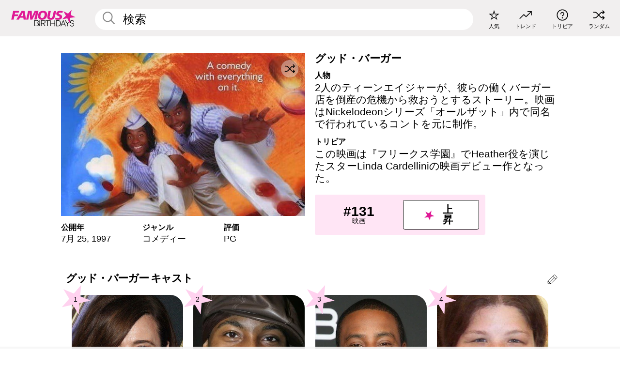

--- FILE ---
content_type: text/html; charset=UTF-8
request_url: https://jp.famousbirthdays.com/movies/good-burger.html
body_size: 9265
content:
<!DOCTYPE html>
<html lang= "ja" >
  <head>
    <meta charset="utf-8">
    
    <link rel="preconnect" href="https://a.pub.network/" crossorigin />
    <link rel="preconnect" href="https://d.pub.network/" crossorigin />
    
     
            <link rel="preload" href="https://www.famousbirthdays.com/group_images/medium/good-burger-movie.jpg" as="image" fetchpriority="high">
          
    
    
    <meta name="viewport" content="width=device-width, initial-scale=1">
        <title>グッド・バーガー | Famous Birthdays</title>
        <meta name="description" content="2人のティーンエイジャーが、彼らの働くバーガー店を倒産の危機から救おうとするストーリー。映画はNickelodeonシリーズ「オールザット」内で同名で行われているコントを元に制作。">

    <link rel="icon" href="/favicon.ico" sizes="any">
    <link rel="icon" href="/favicon.svg?3" type="image/svg+xml">
    <link rel="icon" href="/favicon-32.png?3" sizes="32x32" type="image/png">
    <link rel="apple-touch-icon" href="https://jp.famousbirthdays.com/apple-touch-icon.png">


<script type="application/ld+json">
{"@context":"https://schema.org","@graph":[{"@type":"Movie","@id":"https://jp.famousbirthdays.com/movies/good-burger.html#movie","name":"グッド・バーガー","url":"https://jp.famousbirthdays.com/movies/good-burger.html","image":{"@type":"ImageObject","url":"https://www.famousbirthdays.com/group_images/medium/good-burger-movie.jpg"},"description":"2人のティーンエイジャーが、彼らの働くバーガー店を倒産の危機から救おうとするストーリー。映画はNickelodeonシリーズ「オールザット」内で同名で行われているコントを元に制作。","sameAs":["https://en.wikipedia.org/wiki/Good_Burger"],"datePublished":"1997-07-25","actor":[{"@type":"PerformanceRole","actor":{"@type":"Person","name":"リンダ カーデリーニ","url":"https://jp.famousbirthdays.com/people/linda-cardellini.html","image":{"@type":"ImageObject","url":"https://www.famousbirthdays.com/faces/cardellini-linda-image.jpg"}},"characterName":"Heather"},{"@type":"PerformanceRole","actor":{"@type":"Person","name":"ケル ミッチェル","url":"https://jp.famousbirthdays.com/people/kel-mitchell.html","image":{"@type":"ImageObject","url":"https://www.famousbirthdays.com/faces/mitchell-kel-image.jpg"}},"characterName":"Ed"},{"@type":"PerformanceRole","actor":{"@type":"Person","name":"キーナン トンプソン","url":"https://jp.famousbirthdays.com/people/kenan-thompson.html","image":{"@type":"ImageObject","url":"https://www.famousbirthdays.com/faces/thompson-kenan-image.jpg"}},"characterName":"Dexter Reed"},{"@type":"PerformanceRole","actor":{"@type":"Person","name":"ロリー ベス デンバーグ","url":"https://jp.famousbirthdays.com/people/lori-denberg.html","image":{"@type":"ImageObject","url":"https://www.famousbirthdays.com/faces/denberg-lori-image.jpg"}},"characterName":"Connie Muldoon"},{"@type":"PerformanceRole","actor":{"@type":"Person","name":"ジョッシュ サーバー","url":"https://jp.famousbirthdays.com/people/josh-server.html","image":{"@type":"ImageObject","url":"https://www.famousbirthdays.com/faces/server-josh-image.jpg"}},"characterName":"Fizz"},{"@type":"PerformanceRole","actor":{"@type":"Person","name":"マーカス ヒューストン","url":"https://jp.famousbirthdays.com/people/marques-houston.html","image":{"@type":"ImageObject","url":"https://www.famousbirthdays.com/faces/houston-marques-image.jpg"}},"characterName":"Jake"}]},{"@type":"WebPage","url":"https://jp.famousbirthdays.com/movies/good-burger.html","name":"グッド・バーガー | Famous Birthdays","description":"グッド・バーガー について学ぶ：actor の人気順ランキングをチェックし、 公開年 がいつかを知り、トリビアを見る＆他多数","inLanguage":"jp","primaryImageOfPage":{"@type":"ImageObject","url":"https://www.famousbirthdays.com/group_images/medium/good-burger-movie.jpg"},"mainEntity":{"@id":"https://jp.famousbirthdays.com/movies/good-burger.html#movie"}},{"@type":"Organization","@id":"https://www.famousbirthdays.com/#organization","name":"Famous Birthdays","url":"https://www.famousbirthdays.com/","logo":{"@type":"ImageObject","url":"https://www.famousbirthdays.com/apple-touch-icon.png","width":180,"height":180},"sameAs":["https://www.instagram.com/famousbirthdays","https://www.tiktok.com/@famousbirthdays","https://twitter.com/famousbirthdays","https://www.youtube.com/@famousbirthdays"]},{"@type":"WebSite","@id":"https://jp.famousbirthdays.com/#website","url":"https://jp.famousbirthdays.com/","name":"Famous Birthdays","inLanguage":"jp","publisher":{"@id":"https://www.famousbirthdays.com/#organization"}}]}
</script>

    <link rel="manifest" href="/manifest.json">

        <style id="critical-universal">
      :root{--colorWhite:#fff;--colorBlack:#000;--colorPink:#df1995;--colorWhitePink:#ffe5f5;--colorLightPink:#ffd2ef;--colorGrey:#f1efef;--colorDarkerGrey:#868686}*,*::before,*::after{box-sizing:border-box}html,body{margin:0;padding:0}html{font-size:4.1026vw}body{font-family:Helvetica,sans-serif;background:var(--colorWhite);color:var(--colorBlack);width:100%;font-size:1.6rem;line-height:1.2;-webkit-font-smoothing:antialiased;-moz-osx-font-smoothing:grayscale}img,picture{display:block;max-width:100%;height:auto}main{display:block;max-width:1600px;margin:0 auto;padding:5.5rem 0 1.25rem}a{color:var(--colorPink);text-decoration:none}h1 a,h2 a,h3 a,h4 a,h5 a{color:var(--colorBlack);text-decoration:none}p{margin:0}.type-36-b{font-size:1.75rem;line-height:1.05;font-weight:700;letter-spacing:-.01em}.type-34{font-size:1.75rem;line-height:100%;font-weight:700;letter-spacing:-.0625em}.type-28{font-size:1.75rem;line-height:1;font-weight:700}.type-24-26,.type-24-26-small{font-size:1.5rem;line-height:1.1}.type-16-18{font-size:1rem;line-height:1;font-weight:700}.type-16-18-small{font-size:1rem;line-height:1.1;font-weight:700}.type-20-24{font-size:1.25rem;line-height:1.2}.type-14-16{font-size:.875rem;line-height:.9}.type-36{font-size:2rem;line-height:.9;font-weight:700}.site-header{background-color:var(--colorGrey);padding:1.125rem 1rem;display:flex;align-items:center;justify-content:space-between;position:fixed;width:100%;box-sizing:border-box;z-index:3}.site-header__home{margin-right:1rem;width:2.625rem}.site-header__logo{display:none;height:3.5rem}.site-header__logo svg{display:block;width:9.625rem;height:2.5rem}.site-header__logo-mobile{display:flex;width:2.875rem;height:2.875rem;color:var(--colorPink)}.site-header__logo-mobile svg{display:block;width:2.875rem;height:2.875rem}.site-navigation{align-items:center;flex-basis:23.125rem;justify-content:space-between;display:none}.site-navigation a{margin-left:2.25rem;color:var(--colorBlack);text-decoration:none;text-transform:lowercase}.site-navigation a svg{margin:0 auto;display:block;max-width:100%;max-height:100%;fill:transparent}.site-navigation a svg.icon--popular{width:2.125rem;height:2.125rem}.site-navigation a svg.icon--trending{width:1.8125rem;height:1.125rem}.site-navigation a svg.icon--qa{width:1.5625rem;height:1.4375rem}.site-navigation a svg.icon--trivia{width:1.6875rem;height:1.6875rem}.site-navigation a svg.icon--random{width:1.75rem;height:1.4375rem}.site-navigation a span{margin-top:.125rem;display:none;text-align:center;font-size:.75rem;line-height:1.1;white-space:nowrap}.site-navigation a .site-navigation__icon{margin:0;display:flex;height:2.25rem;justify-content:center;align-items:center}.search{display:flex;width:100%;padding:0;position:relative}.search fieldset{margin:0;padding:0;border:0;width:100%;display:flex;position:relative;height:2.75rem}.search fieldset input{display:flex;width:100%;padding:.5rem 0 .5rem 1.125rem;box-sizing:border-box;border-radius:1.875rem;color:var(--colorBlack);border:.125rem solid var(--colorWhite);background-color:var(--colorWhite);appearance:none}.search fieldset input.search-bar{height:3.125rem;line-height:3.125rem;padding-top:0;padding-bottom:0}.search fieldset input::-webkit-search-decoration,.search fieldset input::-webkit-search-cancel-button,.search fieldset input::-webkit-search-results-button,.search fieldset input::-webkit-search-results-decoration{display:none!important}.search-button{margin:0;padding:0;border:0;background:none;position:absolute;right:1.125rem;top:50%;transform:translateY(-50%);cursor:pointer;color:var(--colorDarkerGrey)}.search-button svg{display:block;width:1.125rem;height:1.125rem}.search-suggestions{display:none}.side-paddings{padding:0 1rem}.columns-2,.columns-3{display:grid;grid-template-columns:1fr;grid-gap:1rem}.section-row{margin-bottom:3rem}.section-row>h1{padding-inline:1rem}.sr-only{position:absolute!important;width:1px!important;height:1px!important;padding:0!important;margin:-1px!important;overflow:hidden!important;clip:rect(0,0,0,0)!important;white-space:nowrap!important;border:0!important}@supports(content-visibility:auto){.cv-auto{content-visibility:auto;contain-intrinsic-size:1px var(--cv-h,600px)}}.cv-h-tiles-std{--cv-h:600px}.cv-h-tiles-large{--cv-h:900px}.cv-h-popularity{--cv-h:700px}.cv-h-todays-row2{--cv-h:800px}.cv-h-tomorrow{--cv-h:600px}.cv-h-trending{--cv-h:900px}.cv-h-phone-nav{--cv-h:300px}.cv-h-4tiles{--cv-h:450px}.cv-h-2tiles{--cv-h:260px}.cv-h-videos{--cv-h:400px}@media(min-width:768px){.cv-h-tiles-std{--cv-h:350px}.cv-h-tiles-large{--cv-h:500px}.cv-h-popularity{--cv-h:400px}.cv-h-todays-row2{--cv-h:400px}.cv-h-tomorrow{--cv-h:350px}.cv-h-trending{--cv-h:450px}.cv-h-phone-nav{--cv-h:0}.cv-h-4tiles{--cv-h:270px}.cv-h-2tiles{--cv-h:270px}.cv-h-videos{--cv-h:300px}}@media print{.cv-auto{content-visibility:visible!important;contain-intrinsic-size:auto!important}}@media(min-width:768px){html{font-size:1.1111vw}body{font-size:1.5rem}main{padding-bottom:2.25rem;min-height:calc(100vh - 13.25rem);box-sizing:border-box}.type-24-26,.type-24-26-small{font-size:2rem}.type-16-18{font-size:1.125rem;line-height:1.2}.type-16-18-small{font-size:1.125rem}.type-20-24{font-size:1.5rem}.type-14-16{font-size:1rem;line-height:1.1}.site-header{padding:.875rem 1.5rem}.site-header__home{margin-right:2.625rem;flex-basis:9.6666875rem;width:9.625rem}.site-header__logo{display:flex;align-items:center}.site-header__logo-mobile{display:none}.site-navigation{display:flex}.site-navigation a span{display:block}.search fieldset input{width:100%;padding:.75rem 0 .75rem 1.25rem}.search-button svg{width:1.8125rem;height:1.8125rem}.layout--is-medium-narrow{padding-left:4.5rem;padding-right:4.5rem}.layout--is-narrow{padding-left:8.875rem;padding-right:8.875rem}.side-paddings{padding:0 1.5rem}.columns-2{grid-template-columns:repeat(2,1fr);grid-column-gap:1.5rem}.columns-3{grid-template-columns:repeat(3,1fr);grid-column-gap:1.5rem}.section-row{margin-bottom:1.5rem}}@media(min-width:1600px){html{font-size:16px}}.tiles{margin-bottom:1rem;display:grid;grid-template-columns:repeat(2,1fr);row-gap:1rem}.list-title+.section-row .tiles{padding-top:0}.tiles--gap-Y{column-gap:1rem}.tile{width:100%;position:relative;display:block;text-decoration:none;color:var(--colorBlack)}.tile p{margin:0}.tile p:first-of-type{margin-bottom:.25rem}.tile__picture{margin-bottom:.75rem;border-radius:1.875rem;overflow:hidden;max-width:100%;aspect-ratio:1 / 1}.profile-video-thumbnail{aspect-ratio:16/9}.tile__picture picture,.tile__picture img{display:block;width:100%;height:100%;object-fit:cover;object-position:center}.tile__item{min-width:0}.tile__star-ranking{position:absolute;top:-.85rem;left:-.85rem;color:var(--colorLightPink)}.tile__star-ranking svg{display:block;width:3.25rem;height:3.25rem}.tile__star-ranking span{color:var(--colorBlack);position:absolute;top:50%;left:50%;transform:translate(-66%,-50%)}.tiles-module{padding:0 1rem}.tiles-module h2{margin:0 0 1rem 0}.tiles-module--no-paddings{padding:0}.tiles-module--capitalized h2,.tiles-module--capitalized h1{text-transform:uppercase}@media(min-width:768px){.tiles{grid-template-columns:repeat(6,1fr);row-gap:1.5rem}.tiles--gap-Y{column-gap:1.5rem}.tile__star-ranking{display:block;top:-1.5rem;left:-1.5rem}.tile__star-ranking svg{width:4.375rem;height:4.375rem}.tiles-module{padding:0 1.5rem}}.todays-birthdays-module h1{margin:1.5rem 0 1.25rem 0;padding:0 1rem;text-transform:uppercase}.todays-birthdays-module .todays-birthdays-module__row:last-of-type{display:none}@media(min-width:768px){.todays-birthdays-module h1{margin:1.5rem 0;padding:0 1.5rem}.todays-birthdays-module .todays-birthdays-module__row:first-of-type .tile__item:last-of-type{display:none}.todays-birthdays-module .todays-birthdays-module__row:last-of-type{display:block}}.group-info-module{display:block}.group-info-module__image-wrapper{width:100%;position:relative;height:fit-content}.group-info-module__image{width:100%;height:auto;display:block}.group-info-module__heading{margin:0}.group-info-module__heading--small{padding-inline:1rem}.group-info-module__heading--large{display:none}.group-info-module__structured-data{display:grid;row-gap:1.875rem;grid-template-columns:repeat(3,1fr);padding-inline:1rem}.group-info-module__structured-data h2{margin:0}.group-info-module__structured-data p{font-size:.875rem;line-height:1.2;margin:.25rem 0 0 0}.group-info-module__info a{color:var(--colorBlack);text-decoration:none}.group-info-module__description-container{margin-top:3.875rem;padding-inline:1rem}.group-info-module__description-heading{margin:0 0 .25rem 0}.group-info-module__paragraph{margin:0 0 1rem 0}@media(min-width:768px){.group-info-module{display:grid;grid-template-columns:repeat(2,1fr);row-gap:3.875rem;column-gap:1.375rem;margin-inline:auto;margin-top:2.25rem;padding-inline:1rem}.group-info-module__heading--small{display:none}.group-info-module__heading--large{display:block;margin-bottom:2rem}.group-info-module__structured-data{margin-top:1rem;padding-inline:0;display:flex}.group-info-module__structured-data article{flex:0 0 33.33%}.group-info-module__structured-data p{font-size:1.5rem}.group-info-module__description-container{margin-top:0;padding-inline:0;grid-column:2/3;grid-row:1/3}}.profile-pictures-carousel__randomizer{position:absolute;top:1rem;right:1rem;display:block;z-index:2}.profile-pictures-carousel__randomizer a{color:var(--colorBlack);background-color:rgba(241,239,239,.4);width:2.5rem;height:2.5rem;display:flex;align-items:center;justify-content:center;border-radius:50%}.profile-pictures-carousel__randomizer svg{display:block;width:1.625rem;height:1.25rem}.profile-pictures-carousel__share{position:absolute;top:.5rem;display:none}.profile-pictures-carousel__share a{color:var(--colorBlack);background-color:rgba(241,239,239,.4);width:2.5rem;height:2.5rem;display:flex;align-items:center;justify-content:center;border-radius:50%}.profile-pictures-carousel__share svg{display:block;width:1.625rem;height:1.625rem}.bio-module__boost-block,.group-info-module__boost-block{margin-top:2.5rem;max-width:24.75rem}.boost-block{padding:.75rem .875rem;display:grid;grid-template-columns:1fr 1fr;grid-gap:.875rem;align-items:center;border-radius:.25rem;background:var(--colorWhitePink);color:var(--colorBlack)}.boost-block p{margin:0;text-align:center}.boost-block p span{display:block}.boost-block__rank.type-36{font-size:2rem}button{margin:0;padding:0;border:none;background:none;font-family:inherit;font-size:100%;line-height:1.15}.bar-button{padding:.875rem 3rem;border:.0625rem solid var(--colorBlack);display:flex;align-items:center;justify-content:center;border-radius:.25rem;background:var(--colorWhite);color:var(--colorBlack);cursor:pointer;font-size:1.75rem;line-height:1;font-weight:700;box-sizing:border-box}.bar-button .icon{margin-right:.25rem}.bar-button .icon svg{display:block;width:1.5rem;height:1.5rem}#btn-boost,.btn-group-boost{padding:.625rem 3rem;font-size:1.5rem}@media(min-width:768px){.bio-module__boost-block{margin-top:4.125rem}}.ranking-item{margin-bottom:.625rem;padding:.25rem .5rem;display:flex;justify-content:space-between;align-items:center;background:var(--colorGrey);border-radius:.625rem;text-decoration:none;color:var(--colorBlack)}.ranking-item__profile{display:flex;align-items:center;width:72%;height:4.4rem}.ranking-item__picture{margin:0 .75rem 0 .25rem;border-radius:1.875rem;overflow:hidden;flex:0 0 20%;aspect-ratio:1/1}.ranking-item__picture img{display:block;width:100%;height:auto}@media(min-width:768px){.ranking-item__picture{flex:0 0 25%}}</style>
        <link rel="preload" href="/static/css/combined.min.css?v514" as="style" onload="this.onload=null;this.rel='stylesheet'">
    <noscript><link rel="stylesheet" href="/static/css/combined.min.css?v514"></noscript>

  

        
          <link rel="canonical" href="https://jp.famousbirthdays.com/movies/good-burger.html"/>
    
          <script data-cfasync="false" type="text/javascript">
    var freestar = freestar || {};
    freestar.queue = freestar.queue || [];
    freestar.config = freestar.config || {};
    freestar.config.enabled_slots = [];
    freestar.initCallback = function () { (freestar.config.enabled_slots.length === 0) ? freestar.initCallbackCalled = false : freestar.newAdSlots(freestar.config.enabled_slots) }
</script>
<script>
var useSSL="https:"==document.location.protocol</script>
    
           
      
      <meta property="og:site_name" content="Famous Birthdays">
      <meta property="og:type" content="video.movie">
      <meta property="og:url" content="https://jp.famousbirthdays.com/movies/good-burger.html">
      <meta property="og:title" content="グッド・バーガー">
      <meta property="og:description" content="2人のティーンエイジャーが、彼らの働くバーガー店を倒産の危機から救おうとするストーリー。映画はNickelodeonシリーズ「オールザット」内で同名で行われているコントを元に制作。">

      <meta property="og:image" content="https://www.famousbirthdays.com/group_images/medium/good-burger-movie.jpg">
      <meta property="og:image:alt" content="グッド・バーガー">
      
      
      
      
      
            
      <meta name="twitter:card" content="summary_large_image">
      <meta name="twitter:site" content="@famousbirthdays">
      <meta name="twitter:title" content="グッド・バーガー">
      <meta name="twitter:description" content="2人のティーンエイジャーが、彼らの働くバーガー店を倒産の危機から救おうとするストーリー。映画はNickelodeonシリーズ「オールザット」内で同名で行われているコントを元に制作。">
      <meta name="twitter:image" content="https://www.famousbirthdays.com/group_images/medium/good-burger-movie.jpg">
      <meta name="twitter:image:alt" content="グッド・バーガー">

    
    


    
  </head>
  <body>
    <div class="site-header">
  <a href="/" class="site-header__home" aria-label="To Famous Birthdays homepage">
    <span class="site-header__logo">
      <svg class="icon icon--logo-fb">
        <use xlink:href="/static/fonts/famous-icons.svg#icon-logo-fb"></use>
      </svg>
    </span>
    <span class="site-header__logo-mobile">
      <svg class="icon icon--logo-fb-mobile">
        <use xlink:href="/static/fonts/famous-icons.svg#icon-logo-fb-mobile"></use>
      </svg>
    </span>
  </a>
  <form id="fb_search" class="search  " role="form" name="fb_search" action="/search" method="post">
	<fieldset>
	    <input autocomplete="off" id="main-search" type="search" name="q" placeholder=" 検索 " class="type-24-26 search-bar"  aria-label="Enter Celebrity or Date" maxlength="80"  data-dark_theme="0" >
	    <div class="search-button">
	      <svg class="icon icon--search">
	        <use xlink:href="/static/fonts/famous-icons.svg#icon-search"></use>
	      </svg>
	    </div>  
	    <button type="submit" class="search-submit" aria-label="Search"></button>
	    <ul  id="autocomplete-suggestions"  class="autocomplete-suggestions search-suggestions " ></ul>
	    
	</fieldset>
</form>



  <div class="site-navigation">
    <a href="/most-popular-people.html" title="人気">
      <span class="site-navigation__icon">
        <svg class="icon icon--popular">
          <use xlink:href="/static/fonts/famous-icons.svg#icon-popular"></use>
        </svg>
      </span>
      <span>人気</span>
    </a>
    <a href="/trending" title="トレンド">
      <span class="site-navigation__icon">
        <svg class="icon icon--trending">
          <use xlink:href="/static/fonts/famous-icons.svg#icon-trending"></use>
        </svg>
      </span>
      <span>トレンド</span>
    </a>

        <a href="/trivia" title="トリビア">
      <span class="site-navigation__icon">
        <svg class="icon icon--trivia">
          <use xlink:href="/static/fonts/famous-icons.svg#icon-trivia"></use>
        </svg>
      </span>
      <span>トリビア</span>
    </a>
    <a id="random-person" href="#" title="ランダム" class="random-person">
      <span class="site-navigation__icon">
        <svg class="icon icon--random">
          <use xlink:href="/static/fonts/famous-icons.svg#icon-random"></use>
        </svg>
      </span>
      <span>ランダム</span>
    </a>
  </div>
</div>
    <main class=" layout--is-narrow ">
       
<div class="section-row section-half-bottom">
	<div class="group-info-module">
		<div class="group-info-module__primary">
			<div class="group-info-module__image-wrapper">
				<div class="group-info-module__image-ratio "></div>

				<img src="https://www.famousbirthdays.com/group_images/medium/good-burger-movie.jpg" alt="グッド・バーガー" fetchpriority="high" decoding="async" width="480" height="320" class="group-info-module__image ">

				

	    							
						
		  <div class="profile-pictures-carousel__share group-pictures-carousel__share ">
			    <a href="#" title="Share" class="share-person-mobile hidden-sm hidden-md hidden-lg" data-share-url="https://jp.famousbirthdays.com/movies/good-burger.html">
					<svg class="icon icon--share" width="24" height="24" viewBox="0 0 24 24" fill="currentColor" xmlns="http://www.w3.org/2000/svg">
					    <path d="M14.54 6.62L12 4.08l-2.54 2.54-.67-.67L12 2.74l3.21 3.21z"></path>
					    <path d="M11.5 3.5h1v10h-1z"></path>
					    <path d="M16.8 19.2H7.2c-.81 0-1.44-.63-1.44-1.44V9.12c0-.81.63-1.44 1.44-1.44h3.36v.96H7.2c-.29 0-.48.19-.48.48v8.64c0 .29.19.48.48.48h9.6c.29 0 .48-.19.48-.48V9.12c0-.29-.19-.48-.48-.48h-3.36v-.96h3.36c.81 0 1.44.63 1.44 1.44v8.64c0 .81-.63 1.44-1.44 1.44z"></path>

				   	</svg>
			    </a>
			  </div>

		    	<div class="profile-pictures-carousel__randomizer profile-pictures-carousel__randomizer_group ">
				    <a id="random-group-mobile" href="#" title="Random" class="random-person-mobile">
				      <svg class="icon icon--random">
				        <use xlink:href="/static/fonts/famous-icons.svg#icon-random"></use>
				      </svg>
				    </a>
				  </div>
			  			</div>

				  		<h1 class="group-info-module__heading group-info-module__heading--small type-36-b">
					グッド・バーガー
				</h1>
						<div class="group-info-module__structured-data">
									<article>
						<h2 class="type-16-18">公開年</h2>
						<p class="group-info-module__info">																										7月
									
																			
										25, 
																								
															
								<a href="/movies/year/1997.html">1997</a>
															
													</p>
					</article>
					

					
										<article class="group-info-module__info-wrapper group-info-module__info-wrapper--genre">
						<h2 class="type-16-18">ジャンル</h2>
						<p class="group-info-module__info">
															<a href="/movies/genre/comedy.html">コメディー</a>
													</p>
					</article>
										<article class="group-info-module__info-wrapper group-info-module__info-wrapper--genre">
						<h2 class="type-16-18">評価</h2>
						<p class="group-info-module__info">
															<a href="/movies/rating/pg.html">PG</a>
													</p>
					</article>
								</div>
		</div>
		
		<div class="group-info-module__secondary">
			<div class="group-info-module__description-container">
    			    			<h2 class="group-info-module__heading group-info-module__heading--large type-36-b">
			     グッド・バーガー
			    </h2>
			    
			    
			    																						<div class="group-info-module__description-wrapper">
									<h2 class="group-info-module__description-heading type-16-18">人物</h2>
									<p class="group-info-module__paragraph type-20-24">2人のティーンエイジャーが、彼らの働くバーガー店を倒産の危機から救おうとするストーリー。映画はNickelodeonシリーズ「オールザット」内で同名で行われているコントを元に制作。</p>
								</div>
																												<div class="group-info-module__description-wrapper">
									<h2 class="group-info-module__description-heading type-16-18">トリビア</h2>
									<p class="group-info-module__paragraph type-20-24">この映画は『フリークス学園』でHeather役を演じたスターLinda Cardelliniの映画デビュー作となった。</p>
								</div>
																					  
			    

			</div>

			<div class="group-info-module__boost-block">
    			<div class="boost-block type-14-16">
    				<p>
				    	<span class="boost-block__rank type-36">
				    		#131
				    	</span>
				    	<span>
				    		映画
				    	</span>
				  	</p>
				  	<button class="bar-button type-28 btn-group-boost" type="button" data-group_id="744">
			  		<span class="icon">
				      <svg class="icon icon--logo-fb-mobile">
				        <use xlink:href="/static/fonts/famous-icons.svg#icon-logo-fb-mobile"></use>
				      </svg>
				    </span>
					 	<span>上昇</span>
					</button>
    			</div>
    		</div>
		</div>
	</div>

			<div class="banners">
					</div>
	</div>




	<a href="#" id="btn-group-edit" class="to-edit group-pencil" data-group_id="744" title="Send Suggestion">
	  <svg class="icon icon--pencil">
	    <use xlink:href="/static/fonts/famous-icons.svg#icon-pencil"></use>
	  </svg>
	</a>	
 
	<h2 class="cast-heading type-34">グッド・バーガー キャスト</h2>
	
<div class="section-row section-row--with-top-margin section-half-bottom">
	
	<div class="tiles-module grid-item-aspect-1-1">
		<div class="tiles tiles--columns-4 tiles--gap-Y">
		<div class="tile__item">
		<a class="tile" href="https://jp.famousbirthdays.com/people/linda-cardellini.html">
		    <div class="tile__picture">
		        <img src="https://www.famousbirthdays.com/thumbnails/cardellini-linda-medium.jpg" srcset="https://www.famousbirthdays.com/thumbnails/cardellini-linda-medium.jpg 190w, https://www.famousbirthdays.com/thumbnails/cardellini-linda-large.jpg 250w, https://www.famousbirthdays.com/faces/cardellini-linda-image.jpg 300w" sizes="(max-width: 767px) 50vw, (max-width: 1023px) 20vw, 300px" width="190" height="190" alt="リンダ カーデリーニ"  loading="eager" fetchpriority="high" decoding="async" >
		      </div>
				    <p class="type-16-18-small">													リンダ カーデリーニ, 50						
						
												
					</p>

					
				    					<p class="tile__description type-12">
						<i>Heather</i>
					</p>
														    
				    				    <p class="tile__star-ranking type-16-1">
				        <svg class="icon icon--star-ranking">
				          <use xlink:href="/static/fonts/famous-icons.svg#icon-star-ranking"></use>
				        </svg>
				        <span>1</span>
				    </p>
				    				  </a>
			</div>
		
		
		
	
	
	
	

			
	<div class="tile__item">
		<a class="tile" href="https://jp.famousbirthdays.com/people/kel-mitchell.html">
		    <div class="tile__picture">
		        <img src="https://www.famousbirthdays.com/thumbnails/mitchell-kel-medium.jpg" srcset="https://www.famousbirthdays.com/thumbnails/mitchell-kel-medium.jpg 190w, https://www.famousbirthdays.com/thumbnails/mitchell-kel-large.jpg 250w, https://www.famousbirthdays.com/faces/mitchell-kel-image.jpg 300w" sizes="(max-width: 767px) 50vw, (max-width: 1023px) 20vw, 300px" width="190" height="190" alt="ケル ミッチェル"  loading="eager" decoding="async" >
		      </div>
				    <p class="type-16-18-small">													ケル ミッチェル, 47						
						
												
					</p>

					
				    					<p class="tile__description type-12">
						<i> Ed</i>
					</p>
														    
				    				    <p class="tile__star-ranking type-16-1">
				        <svg class="icon icon--star-ranking">
				          <use xlink:href="/static/fonts/famous-icons.svg#icon-star-ranking"></use>
				        </svg>
				        <span>2</span>
				    </p>
				    				  </a>
			</div>
		
		
		
	
	
	
	

			
	<div class="tile__item">
		<a class="tile" href="https://jp.famousbirthdays.com/people/kenan-thompson.html">
		    <div class="tile__picture">
		        <img src="https://www.famousbirthdays.com/thumbnails/thompson-kenan-medium.jpg" srcset="https://www.famousbirthdays.com/thumbnails/thompson-kenan-medium.jpg 190w, https://www.famousbirthdays.com/thumbnails/thompson-kenan-large.jpg 250w, https://www.famousbirthdays.com/faces/thompson-kenan-image.jpg 300w" sizes="(max-width: 767px) 50vw, (max-width: 1023px) 20vw, 300px" width="190" height="190" alt="キーナン トンプソン"  loading="lazy" decoding="async" >
		      </div>
				    <p class="type-16-18-small">													キーナン トンプソン, 47						
						
												
					</p>

					
				    					<p class="tile__description type-12">
						<i>Dexter Reed</i>
					</p>
														    
				    				    <p class="tile__star-ranking type-16-1">
				        <svg class="icon icon--star-ranking">
				          <use xlink:href="/static/fonts/famous-icons.svg#icon-star-ranking"></use>
				        </svg>
				        <span>3</span>
				    </p>
				    				  </a>
			</div>
		
		
		
	
	
	
	

			
	<div class="tile__item">
		<a class="tile" href="https://jp.famousbirthdays.com/people/lori-denberg.html">
		    <div class="tile__picture">
		        <img src="https://www.famousbirthdays.com/thumbnails/denberg-lori-medium.jpg" srcset="https://www.famousbirthdays.com/thumbnails/denberg-lori-medium.jpg 190w, https://www.famousbirthdays.com/thumbnails/denberg-lori-large.jpg 250w, https://www.famousbirthdays.com/faces/denberg-lori-image.jpg 300w" sizes="(max-width: 767px) 50vw, (max-width: 1023px) 20vw, 300px" width="190" height="190" alt="ロリー ベス デンバーグ"  loading="lazy" decoding="async" >
		      </div>
				    <p class="type-16-18-small">													ロリー ベス デンバーグ, 49						
						
												
					</p>

					
				    					<p class="tile__description type-12">
						<i>Connie Muldoon</i>
					</p>
														    
				    				    <p class="tile__star-ranking type-16-1">
				        <svg class="icon icon--star-ranking">
				          <use xlink:href="/static/fonts/famous-icons.svg#icon-star-ranking"></use>
				        </svg>
				        <span>4</span>
				    </p>
				    				  </a>
			</div>
		
		
		
	
	
	
	

			
	<div class="tile__item">
		<a class="tile" href="https://jp.famousbirthdays.com/people/josh-server.html">
		    <div class="tile__picture">
		        <img src="https://www.famousbirthdays.com/thumbnails/server-josh-medium.jpg" srcset="https://www.famousbirthdays.com/thumbnails/server-josh-medium.jpg 190w, https://www.famousbirthdays.com/thumbnails/server-josh-large.jpg 250w, https://www.famousbirthdays.com/faces/server-josh-image.jpg 300w" sizes="(max-width: 767px) 50vw, (max-width: 1023px) 20vw, 300px" width="190" height="190" alt="ジョッシュ サーバー"  loading="lazy" decoding="async" >
		      </div>
				    <p class="type-16-18-small">													ジョッシュ サーバー, 46						
						
												
					</p>

					
				    					<p class="tile__description type-12">
						<i> Fizz</i>
					</p>
														    
				    				    <p class="tile__star-ranking type-16-1">
				        <svg class="icon icon--star-ranking">
				          <use xlink:href="/static/fonts/famous-icons.svg#icon-star-ranking"></use>
				        </svg>
				        <span>5</span>
				    </p>
				    				  </a>
			</div>
		
		
		
	
	
	
	

			
	<div class="tile__item">
		<a class="tile" href="https://jp.famousbirthdays.com/people/marques-houston.html">
		    <div class="tile__picture">
		        <img src="https://www.famousbirthdays.com/thumbnails/houston-marques-medium.jpg" srcset="https://www.famousbirthdays.com/thumbnails/houston-marques-medium.jpg 190w, https://www.famousbirthdays.com/thumbnails/houston-marques-large.jpg 250w, https://www.famousbirthdays.com/faces/houston-marques-image.jpg 300w" sizes="(max-width: 767px) 50vw, (max-width: 1023px) 20vw, 300px" width="190" height="190" alt="マーカス ヒューストン"  loading="lazy" decoding="async" >
		      </div>
				    <p class="type-16-18-small">													マーカス ヒューストン, 44						
						
												
					</p>

					
				    					<p class="tile__description type-12">
						<i>Jake</i>
					</p>
														    
				    				    <p class="tile__star-ranking type-16-1">
				        <svg class="icon icon--star-ranking">
				          <use xlink:href="/static/fonts/famous-icons.svg#icon-star-ranking"></use>
				        </svg>
				        <span>6</span>
				    </p>
				    				  </a>
			</div>
		
		
		
	
	
	
	

			</div>
	</div>
</div>	 

<div class="section-row section-half-bottom">
	  	<div class="banners side-paddings">
		<div align="center" data-freestar-ad="__300x250 __970x90" id="famousbirthdays_leaderboard">
  <script data-cfasync="false" type="text/javascript">
    freestar.config.enabled_slots.push({ placementName: "famousbirthdays_leaderboard", slotId: "famousbirthdays_leaderboard" });
  </script>
</div>



	</div>
	</div>

	
	
			



<div class="section-row cv-auto cv-h-popularity">
	<div class="popularity-module popularity-module--width-wide">
		<h2 class="type-30-32">
			グッド・バーガー の人気ランキング

			 
				 
		</h2>
		<div class="columns-3 popularity-module__inner">
			<div class="column">
																<a class="ranking-item ranking-item--theme-LightPink ranking-item--size-s" href="/movies">
						  <span class="ranking-item__profile type-24-26">
						    
						    <span class="ranking-item__label">映画</span>
						  </span>
						  <span class="ranking-item__rank type-36">
						   #131
						  </span>
						</a>
																															
			</div>
			<div class="column">
																									<a class="ranking-item ranking-item--theme-PalePink ranking-item--size-s" href="/movies/genre/comedy.html">
						  <span class="ranking-item__profile type-24-26">
						    
						    <span class="ranking-item__label">コメディー 映画</span>
						  </span>
						  <span class="ranking-item__rank type-36">
						   #20
						  </span>
						</a>
																						
			</div>
			<div class="column">
																																		<a class="ranking-item ranking-item--theme-BlushPink ranking-item--size-s" href="/movies/rating/pg.html">
						  <span class="ranking-item__profile type-24-26">
						    
						    <span class="ranking-item__label">PG 映画</span>
						  </span>
						  <span class="ranking-item__rank type-36">
						   #33
						  </span>
						</a>
													
			</div>
		</div>
	</div>
</div>

	<div class="section-row cv-auto cv-h-tiles-std">
		<div class="popularity-module popularity-module--width-wide">
			<h2 class="type-30-32">
							グッド・バーガー ファンにチェックされたページ
						</h2>
			<div class="tiles tiles--columns-4 tiles--gap-Y">

							<div class="tile__item">
					<a class="tile" href="https://jp.famousbirthdays.com/movies/love-simon.html">
						<div class="tile__picture">
							<img src="https://www.famousbirthdays.com/group_images/thumbnails/love-simon-movie.jpg" srcset="https://www.famousbirthdays.com/group_images/thumbnails/love-simon-movie.jpg 190w, https://www.famousbirthdays.com/group_images/small/love-simon-movie.jpg 250w, https://www.famousbirthdays.com/group_images/crop/love-simon-movie.jpg 320w" sizes="(max-width: 767px) 50vw, 300px" width="190" height="190" alt="Love, サイモン 17歳の告白" loading="lazy" decoding="async">
						</div>
						<p class="type-16-18-small">Love, サイモン 17歳の告白</p>
					</a>
				</div>
							<div class="tile__item">
					<a class="tile" href="https://jp.famousbirthdays.com/movies/the-lion-king-2019.html">
						<div class="tile__picture">
							<img src="https://www.famousbirthdays.com/group_images/thumbnails/the-lion-king-2019-movie.jpg" srcset="https://www.famousbirthdays.com/group_images/thumbnails/the-lion-king-2019-movie.jpg 190w, https://www.famousbirthdays.com/group_images/small/the-lion-king-2019-movie.jpg 250w, https://www.famousbirthdays.com/group_images/crop/the-lion-king-2019-movie.jpg 320w" sizes="(max-width: 767px) 50vw, 300px" width="190" height="190" alt="ライオン・キング" loading="lazy" decoding="async">
						</div>
						<p class="type-16-18-small">ライオン・キング</p>
					</a>
				</div>
							<div class="tile__item">
					<a class="tile" href="https://jp.famousbirthdays.com/movies/bratzthemovie.html">
						<div class="tile__picture">
							<img src="https://www.famousbirthdays.com/group_images/thumbnails/bratzthemovie-movie.jpg" srcset="https://www.famousbirthdays.com/group_images/thumbnails/bratzthemovie-movie.jpg 190w, https://www.famousbirthdays.com/group_images/small/bratzthemovie-movie.jpg 250w, https://www.famousbirthdays.com/group_images/crop/bratzthemovie-movie.jpg 320w" sizes="(max-width: 767px) 50vw, 300px" width="190" height="190" alt="ブラッツ：ザ・ムービー" loading="lazy" decoding="async">
						</div>
						<p class="type-16-18-small">ブラッツ：ザ・ムービー</p>
					</a>
				</div>
							<div class="tile__item">
					<a class="tile" href="https://jp.famousbirthdays.com/movies/aladdin-2019-movie.html">
						<div class="tile__picture">
							<img src="https://www.famousbirthdays.com/group_images/thumbnails/aladdin-2019-movie-movie.jpg" srcset="https://www.famousbirthdays.com/group_images/thumbnails/aladdin-2019-movie-movie.jpg 190w, https://www.famousbirthdays.com/group_images/small/aladdin-2019-movie-movie.jpg 250w, https://www.famousbirthdays.com/group_images/crop/aladdin-2019-movie-movie.jpg 320w" sizes="(max-width: 767px) 50vw, 300px" width="190" height="190" alt="アラジン" loading="lazy" decoding="async">
						</div>
						<p class="type-16-18-small">アラジン</p>
					</a>
				</div>
			
			</div>
		</div>
	</div>


<div class="section-row modifierSize section-row--size-0">
		<div class="bottom-buttons">
												<a href="/trivia/group/good-burger" class="text-rounded-button "  rel="follow"  >
						<div class="text-rounded-button__content-wrapper">
						<p class="text-rounded-button__heading">グッド・バーガー のトリビアゲーム</p>
					<svg class="icon icon--arrow-right">
						<use xlink:href="/static/fonts/famous-icons.svg#icon-arrow-right"></use>
						</svg>
						</div>
					</a>
																<a href="/movies/genre/comedy.html" class="text-rounded-button "  >
						<div class="text-rounded-button__content-wrapper">
						<p class="text-rounded-button__heading">その他の コメディー 映画</p>
					<svg class="icon icon--arrow-right">
						<use xlink:href="/static/fonts/famous-icons.svg#icon-arrow-right"></use>
						</svg>
						</div>
					</a>
																							</div>
	</div>


<form id="group-edit-form" name="edit_form" action="/groups/edits" method="post">
	<input type="hidden" name="group_id" value="744">
</form>
    <form name="random" id="random-group-form" method="post" action="/random-group/movie?sd"></form>
  
              <div class="banners bottom-leaderboard-wrapper">
        <div align="center" data-freestar-ad="__300x250 __970x90" id="famousbirthdays_incontent_3">
  <script data-cfasync="false" type="text/javascript">
    freestar.config.enabled_slots.push({ placementName: "famousbirthdays_incontent_3", slotId: "famousbirthdays_incontent_3" });
  </script>
</div>



      </div>
          </main>
    <div class="site-footer">
      <div class="site-footer__row">
        <a class="site-footer__row__left site-footer__logo" href="/" aria-label="Home">
          <svg class="icon icon--logo-fb">
            <use xlink:href="/static/fonts/famous-icons.svg#icon-logo-fb"></use>
          </svg>
        </a>
        <div class="site-footer__row__right site-footer__icons">
          <ul class="site-footer__social">
             

             

            
             
          </ul>
          <ul class="site-footer__apps">
             
             
            
          </ul>
          <ul class="site-footer__languages">
            
                          <li>
                <a href="https://www.famousbirthdays.com" target="_blank" rel="noopener" title="Anglais" aria-label="Anglais">
                  <svg class="icon icon--flag-usa">
                    <use xlink:href="/static/fonts/famous-icons.svg#icon-flag-usa"></use>
                  </svg>
                </a>
              </li>
            
                        <li>
              <a href="https://es.famousbirthdays.com" target="_blank" rel="noopener" title="Espagnol" aria-label="Espagnol">
                <svg class="icon icon--flag-spain">
                  <use xlink:href="/static/fonts/famous-icons.svg#icon-flag-spain"></use>
                </svg>
              </a>
            </li>
            
                        <li>
              <a href="https://pt.famousbirthdays.com" target="_blank" rel="noopener" title="Portugais" aria-label="Portugais">
                <svg class="icon icon--flag-portugal">
                  <use xlink:href="/static/fonts/famous-icons.svg#icon-flag-portugal"></use>
                </svg>
              </a>
            </li>
                              
                        <li>
              <a href="https://fr.famousbirthdays.com" target="_blank" rel="noopener" title="Français" aria-label="Français">
                <svg class="icon icon--flag-france">
                  <use xlink:href="/static/fonts/famous-icons.svg#icon-flag-france"></use>
                </svg>
              </a>
            </li>
            
                        <li>
              <a href="https://it.famousbirthdays.com" target="_blank" rel="noopener" title="Italien" aria-label="Italien">
                <svg class="icon icon--flag-italy">
                  <use xlink:href="/static/fonts/famous-icons.svg#icon-flag-italy"></use>
                </svg>
              </a>
            </li>
            
                        <li>
              <a href="https://de.famousbirthdays.com" target="_blank" rel="noopener" title="Allemand" aria-label="Allemand">
                <svg class="icon icon--flag-germany">
                  <use xlink:href="/static/fonts/famous-icons.svg#icon-flag-germany"></use>
                </svg>
              </a>
            </li>
                        
          </ul>
        </div>
      </div>
      <div class="site-footer__row site-footer__bottom">
        <div class="site-footer__row__left">
          <ul class="site-footer__navigation">
            <li><a href="/about/" class="type-14-16">サイト情報</a></li>
            <li><a href="/contact/" class="type-14-16">お問い合わせ</a></li>
            <li><a href="/privacy/" class="type-14-16">プライバシー</a></li>
            <li><a href="/terms/" class="type-14-16">規約</a></li>
          </ul>
        </div>
        <div class="site-footer__row__right site-footer__copyright">
          <p class="type-12">
            © FamousBirthdays.com - 当社のプライバシーポリシーに開示されている慣行に従うものとします。            </p>
          
        </div>
      </div>
    </div>

    
    <form name="random" id="random-form" method="post" action="/random"></form>
    <script src="/static/js/main.min.js?v514" defer></script>

        <div class="adspot-sticky" id="sticky-ad">

    </div>
      

    

    
 
    <script src="https://a.pub.network/famousbirthdays-com/pubfig.min.js" data-cfasync="false" async></script>

    
    <script data-cfasync="false">
    (function(){function runProbe(){var b=document.createElement('div');b.className='ad ads banner-ad ad-container';b.style.cssText='position:absolute;left:-9999px;top:-9999px;height:1px;width:1px;';document.documentElement.appendChild(b);requestAnimationFrame(function(){var blocked=getComputedStyle(b).display==='none';b.remove();if(blocked)window.__fsNeedsRecovery=true;if(window.__onProbeComplete)window.__onProbeComplete();});}if('requestIdleCallback' in window){requestIdleCallback(runProbe,{timeout:2000});}else{setTimeout(runProbe,2000);}})();
    </script>

    
    <script data-cfasync="false">
    (function(){function loadRecovery(){if(!window.__fsNeedsRecovery)return;if(window.__fsRecoveryStarted)return;window.__fsRecoveryStarted=true;cleanup();var s=document.createElement('script');s.src='/static/js/freestar-recovery.min.js';s.defer=true;document.head.appendChild(s);}function cleanup(){['scroll','click','keydown'].forEach(function(e){window.removeEventListener(e,onInteract,{capture:true,passive:true});});if(idleId)window.cancelIdleCallback&&window.cancelIdleCallback(idleId);clearTimeout(fallbackId);}var idleId,fallbackId;function onInteract(){loadRecovery();}window.__onProbeComplete=function(){if(!window.__fsNeedsRecovery)return;['scroll','click','keydown'].forEach(function(e){window.addEventListener(e,onInteract,{capture:true,passive:true,once:true});});if('requestIdleCallback' in window){idleId=requestIdleCallback(loadRecovery,{timeout:2000});}else{setTimeout(loadRecovery,2000);}fallbackId=setTimeout(loadRecovery,7000);};})();
    </script>

  </body>
</html>

--- FILE ---
content_type: text/plain;charset=UTF-8
request_url: https://c.pub.network/v2/c
body_size: -268
content:
9561facc-0bfa-4f82-8432-fb6e0a860e55